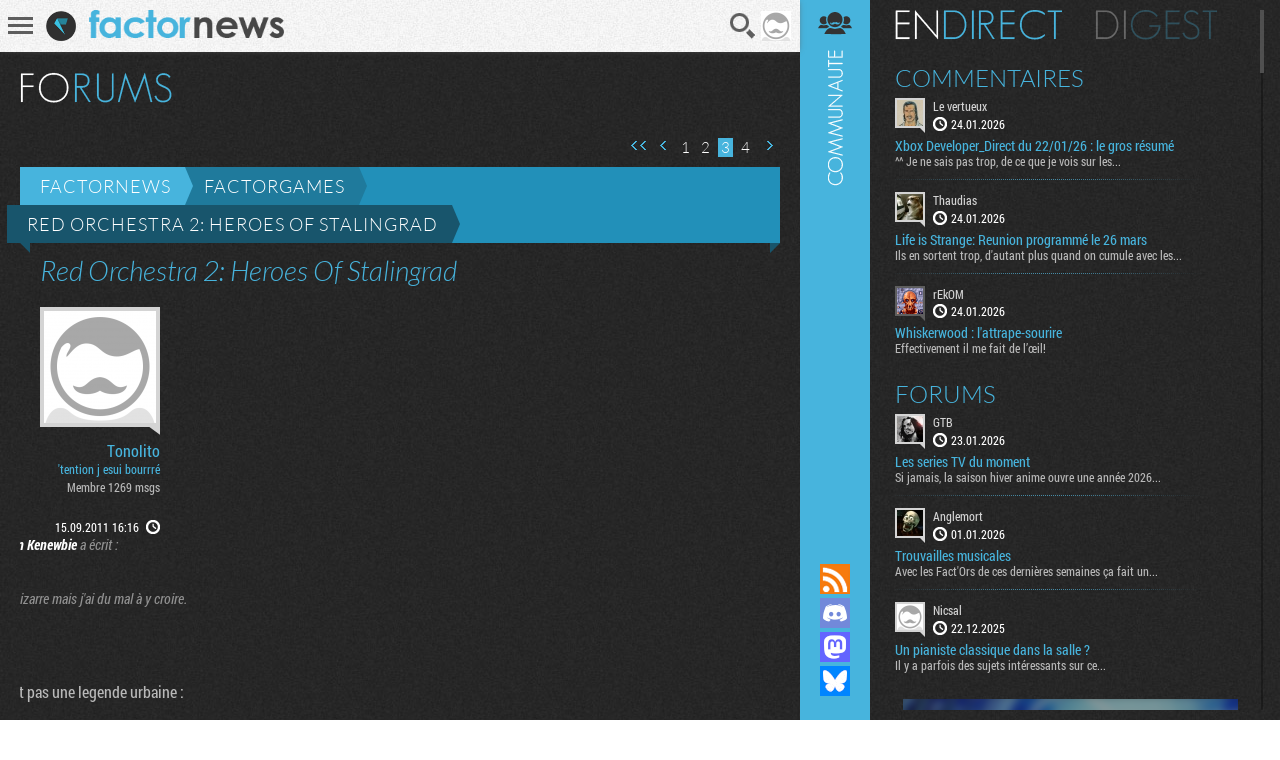

--- FILE ---
content_type: text/html; charset=UTF-8
request_url: https://www.factornews.com/forums/sujet/red-orchestra-2-heroes-of-stalingrad_32987_3.html
body_size: 8196
content:
<!DOCTYPE html><html lang="fr" prefix="og: http://ogp.me/ns#">
<head>
        <meta charset="utf-8" />
    <meta name="language" content="fr" />
    <meta name="msvalidate.01" content="3448862E1DCF1A9BABF9DF19BAAE8073" />
    <meta name="robots" content="max-snippet:-1, max-image-preview:large, max-video-preview:-1" />
    <title>Red Orchestra 2: Heroes Of Stalingrad - Factorgames - Essayez de ne pas trop troller - Factornews</title>
    <meta name="title" content="Red Orchestra 2: Heroes Of Stalingrad - Factorgames - Essayez de ne pas trop troller - Factornews">
    <meta name="description" content="Bon allez , il est temps d’arrêter de faire vos pucelles sur des jeux multis pour enfants.

Qui a pris RO2 dans l'optique de se faire humilier?

Pour la version pas cher : greenmangaming.com avec petit proxy qui va bien pour 23€ et des bananes , qui vous donne direct une petite clef Steam...

Pad 360 obligatoire , tout le monde sait que le clavier est sale : http://content.jobat.be/fr/articles/clavier-plus-sale-quune-lunette-de-toilette.">
    <meta property="og:title" content="Factornews - A fond dans la déconne mais pas trop. Actualité PC Consoles Mobile et portable">
    <meta property="og:description" content="Actualité fraiche et moins fraiche du jeu vidéo sur PC, consoles et tout autre terminal que des constructeurs fous vont nous inventer">
    <meta property="og:type" content="website">
    <meta property="og:url" content="https://www.factornews.com/forums/sujet/red-orchestra-2-heroes-of-stalingrad_32987_3.html" >
    <meta property="og:image" content="https://www.factornews.com/medias/css/default/logo_factornews_pic.png">
    <link rel="shortcut icon" type="image/x-icon" href="/medias/css/default/favicon.ico" />
    <link rel="icon" type="image/x-icon" href="/medias/css/default/favicon.ico" />
    <link rel="alternate" type="application/rss+xml" href="https://www.factornews.com/rss.xml" title="RSS" />
    <meta name="viewport" content="width=device-width, initial-scale=1.0, maximum-scale=1">
    <!--[if lt IE 9]>
        <script src="/medias/js/libs/html5/html5shiv.js"></script>
    <![endif]-->

    <link href="/min/?g=cssfront" media="screen" rel="stylesheet" type="text/css" />

    <link href="/min/?f=/medias/css/default/jqueryui/jquery-ui-1.9.1.custom.css,/medias/css/default/styles.css" media="screen" rel="stylesheet" type="text/css" />

    </head>
<body class=" showCommunity">
<div id="userBar">
    <div id="userBarLinks">
        <ul class="userBarListItems">
            <li class="userBarItemNv1"><a class="userBarItem" href="/podcasts.html"><span>Podcasts</span></a></li>
            <li class="userBarItemNv1"><a class="userBarItem" href="/actualites-articles-tests-preview.html"><span>Articles</span></a></li>
            <li class="userBarItemNv1 userBarItemParent">
                <a class="userBarItem" href="javascript:void(0);"><span>Slice &raquo;</span></a>
                <ul class="userBarListItemsNv2">
                    <li class="userBarItemNv2"><a class="userBarItem" href="/slice"><span>Derniers slices</span></a></li>
                    <li class="userBarItemNv2"><a class="userBarItem" href="/slice/proposer-une-image.html"><span>Proposer une capture</span></a></li>
                    <li class="userBarItemNv2"><a class="userBarItem" href="/slice/tips.html"><span>Quelques astuces</span></a></li>
                    <li class="userBarItemNv2"><a class="userBarItem" href="/slice/a-propos.html"><span>A propos</span></a></li>
                    <li class="userBarItemNv2"><a class="userBarItem userBarItemBack" href="javascript:void(0);"><span>Retour</span></a></li>
                </ul>
            </li>
            <li class="userBarItemNv1"><a class="userBarItem" href="/forums"><span>Forums</span></a></li>
            <li class="userBarItemNv1"><a class="userBarItem" href="/a-propos.html"><span>A propos</span></a></li>
        </ul>
    </div>
</div>        <div id="factorNavBar">
        <div class="factorNavBarWrapper">
            <div class="factorSectionWrapper">
                <div class="factorNavBarLeft">
                    <a href="javascript:void(0);" id="factorNavBarHb">
                        <span></span>
                        <span></span>
                        <span></span>
                    </a>
                    <a href="/"><img src="/medias/css/default/logo_factornews_pic.png" width="30" height="30" alt="Logo Factornews" class="factorNavBarLogo"></a>
                                        <a href="/"><img src="/medias/css/default/logo_factornews_txt.png" height="28" alt="Logo Factornews texte" class="factorNavBarLogoTxt"></a>
                                    </div>
                <div class="factorNavBarRight">
                    <div id="userPanel">
                        <a href="javascript:void(0);" class="factorNavBarBtn" id="factorNavBarBtnSearch" title="Rechercher">Recherche</a>
                                                                        <a href="javascript:void(0);" class="factorNavBarBtn" id="factorNavBarBtnAvatarLoggedOff"><img width="30" height="30" alt="Avatar par défaut" class="upUsernameImg" src="/images/avatars/default/30.png" class="upUsernameImg"/></a>
                                                <a href="javascript:void(0);" class="factorNavBarBtn" id="factorNavBarCommunity">&nbsp;</a>
                    </div>
                </div>
            </div>
        </div>
    </div>
    <div class="factorSectionHeader" id="pageTop"></div>
        <div class="factorSectionFooter" id="factorSectionLogin">
        <div class="factorSectionWrapper">
            <div class="factorLoginBox" id="factorLoginBoxContent">
                <div class="factorLoginBoxColRight">
                    <div class="factorTitleConnexion">Connexion</div>
                    <div id="factorLoginTab">
                                                <a href="javascript:void(0);" class="factornews" title="Connexion via Factornews"></a>
                                                <a href="/external-login-steam" class="steam" title="Connexion via Steam"></a>
                        <a href="/external-login-google" class="google" title="Connexion via Google"></a>
                    </div>
                    <div class="factorLoginBoxConnexionWrapper">
                        <form id="fcLoginForm" enctype="application/x-www-form-urlencoded" method="post" action="/" accept-charset="utf-8">
<input type="hidden" name="fid_Application_Form_LogIn" value="Application_Form_LogIn" id="fid_Application_Form_LogIn" /><input type="hidden" name="nocross" data-csrffield="data-csrffield" value="354001_36ed7ba85a66059a8552add7f2565880" /><div class="inputGroupType1"><label for="login" class="fieldLabel required">Pseudo *</label>

<input type="text" name="login" id="login" value="" class="fieldInput" tabindex="1" /></div><div class="inputGroupType1"><label for="password" class="fieldLabel required">Mot de passe *</label>

<input type="password" name="password" id="password" value="" class="fieldInput" tabindex="2" /></div><div class="inputGroupType1">
<input type="hidden" name="remember" value="0" /><input type="checkbox" name="remember" id="remember" value="1" class="factorFormCheckbox" tabindex="3" />
<label for="remember" class="fieldLabelInline optional">Rester connecté</label></div><div class="forceTARight" style="padding-top: 15px;"><button class="btnType2" type="button" id="fcLoginBoxForgotAccount">COMPTE OUBLIE ?</button>
<button name="logInSubmit" id="logInSubmit" type="submit" class="btnType1" data-redirect-url="" tabindex="4">Connexion</button></div><div id="factorLoginBoxMsg" class="forceTARight"></div></form>                        <div id="factorLoginBoxForgotPassWrapper" class="forceNoDisplay">
                            <form id="fcForgotPass" enctype="application/x-www-form-urlencoded" method="post" action="/" accept-charset="utf-8">
<input type="hidden" name="fid_Application_Form_OubliPasse" value="Application_Form_OubliPasse" id="fid_Application_Form_OubliPasse" /><input type="hidden" name="nocross" data-csrffield="data-csrffield" value="370594_d739f17335ab5abc136ee3a6fff39c26" /><div class="factorLoginBoxForgotPassInfos">Pour récupérer votre compte, veuillez saisir votre adresse email. Vous allez recevoir un email contenant une adresse pour récupérer votre compte.</div><div class="inputGroupType1"><label for="email" class="fieldLabel required">Adresse email *</label>

<input type="text" name="email" id="email" value="" class="fieldInput" /></div><div class="forceTARight">
<input type="submit" name="forgotPassSubmit" id="forgotPassSubmit" value="Valider" class="btnType1" /></div></form>                        </div>
                    </div>
                </div>
                <div class="factorLoginBoxColLeft">
                    <div class="factorTitleInscription">Inscription</div>
                    <div id="factorLoginBoxInscriptionText">
                        En vous inscrivant, vous acceptez les <a href="/a-propos.html">conditions d'utilisation du site</a> et de nous vendre votre âme pour un euro symbolique. Amusez vous, mais pliez vous à la charte.                    </div>
                    <div class="factorLoginBoxInscriptionWrapper">
                        <form id="fcCreateUserForm" enctype="application/x-www-form-urlencoded" method="post" action="/" autocomplete="off" accept-charset="utf-8">
<input type="hidden" name="fid_Application_Form_CreateUser" value="Application_Form_CreateUser" id="fid_Application_Form_CreateUser" /><input type="hidden" name="nocross" data-csrffield="data-csrffield" value="727654_01390e9732e1f8cf5c1159cc047fa65b" /><div class="factorLoginBoxRegisterLeft"><div class="inputGroupType1"><label for="fcCreateUserPseudo" class="fieldLabel required">Pseudo *</label>

<input type="text" name="login" id="fcCreateUserPseudo" value="" class="fieldInput fcCreateUserForm" tabindex="5" autocomplete="off" /></div><div class="inputGroupType1"><label for="fcCreateUserMail" class="fieldLabel required">Addresse email *</label>

<input type="text" name="mail" id="fcCreateUserMail" value="" class="fieldInput fcCreateUserForm" tabindex="6" autocomplete="off" /></div><div class="inputGroupType1"><label for="fcCreateUserPassword" class="fieldLabel required">Mot de passe *</label>

<input type="password" name="password" id="fcCreateUserPassword" value="" class="fieldInput fcCreateUserForm" tabindex="8" autocomplete="off" /></div><div class="inputGroupType1"><p class="fieldLabel nobot">Un Rédacteur Factornews vous demande :</p><label for="fcCreateUserNoBotText" class="fieldLabel required">Cambien fond cent quarante moin sinque ? *</label>

<input type="text" name="question" id="fcCreateUserNoBotText" value="" class="fieldInput fcCreateUserForm" tabindex="10" autocomplete="off" placeholder="614" />
<input type="hidden" name="questionHash" value="780632" id="fcCreateUserNoBotHash" /></div></div><div class="factorLoginBoxRegisterRight"><div class="inputGroupType1"><label for="fcCreateUserMail2" class="fieldLabel required">Confirmation email *</label>

<input type="text" name="mail2" id="fcCreateUserMail2" value="" class="fieldInput fcCreateUserForm" tabindex="7" autocomplete="off" /></div><div class="inputGroupType1"><label for="fcCreateUserPassword2" class="fieldLabel required">Confirmation mot de passe *</label>

<input type="password" name="password2" id="fcCreateUserPassword2" value="" class="fieldInput fcCreateUserForm" tabindex="9" autocomplete="off" /></div><div class="forceTARight">
<input type="submit" name="createUser" id="fcCreateUserSubmit" value="S'inscrire" class="btnType1" tabindex="11" /></div></div></form>                    </div>
                </div>
            </div>
        </div>
    </div>
        <div class="factorSectionCommunity">
        <div class="factorSectionWrapper">
            <div id="factorForumMain">
                                                <div class="forumHeaderWrapper">
                                                <h2 class="factorTitleForums" title="Forums ( 52 202 sujets, 576 852 messages, 19 236 utilisateurs. )">Forums</h2>
                                            </div>

            <div class="forumHeaderActions">
                                                <div class="paginationControlTypeForum">
        <div class="paginationControlTypeForumWrapper">
                                <a href="/forums/sujet/red-orchestra-2-heroes-of-stalingrad_32987_1.html" class="flechesGlobal1 flechesType1Begin">Première page</a>
                                    <a href="/forums/sujet/red-orchestra-2-heroes-of-stalingrad_32987_2.html" class="flechesGlobal1 flechesType1Prev">Page précédente</a>
        
                                            <a href="/forums/sujet/red-orchestra-2-heroes-of-stalingrad_32987_1.html" class="pages">1</a>
                                                <a href="/forums/sujet/red-orchestra-2-heroes-of-stalingrad_32987_2.html" class="pages">2</a>
                                                <span class="current">3</span>
                                                <a href="/forums/sujet/red-orchestra-2-heroes-of-stalingrad_32987_4.html" class="pages">4</a>
                    
                            <a href="/forums/sujet/red-orchestra-2-heroes-of-stalingrad_32987_4.html" class="flechesGlobal1 flechesType1Next">Page suivante</a>
                    
                        </div>
</div>            </div>
            <div class="forumHeader" id="forumSujetMessages">
                <a class="forumHeaderTitle" href="/forums">Factornews</a>
                <a class="forumHeaderTitle forumHeaderTitle2" href="/forums/factorgames-8-1.html">Factorgames</a>
                <a class="forumHeaderTitle forumHeaderTitle3" href="/forums/sujet/red-orchestra-2-heroes-of-stalingrad_32987_3.html" title="Red Orchestra 2: Heroes Of Stalingrad">Red Orchestra 2: Heroes Of Stalingrad</a>
            </div>

            <div id="forumSujetWrapper">
                <div class="forumBigTitle1">Red Orchestra 2: Heroes Of Stalingrad</div>
                                                <div class="forumSujetItem" id="message-343793">
                    <div class="forumSujetItemColLeft">
                        <div class="forumSujetUserDetails">
                            <div class="forumSujetUserAvatarWrapper">
                                <a href="/membre/tonolito-6769.html" class="forumSujetUserAvatarLink viewProfilMembre">
                                    <img src="https://avatars.factornews.com/default/112.png" class="phraseALaCon" width="112" height="112" alt="Tonolito" title="Tonolito" data-tips="" />
                                </a>
                            </div>
                            <a class="forumSujetUserPseudo viewProfilMembre" href="/membre/tonolito-6769.html">Tonolito</a>
                            <div class="forumSujetUserStatut">'tention j  esui bourrré</div>
                            <div class="forumSujetUserMore">Membre 1269 msgs</div>
                                                                                </div>
                        <div class="forumSujetUserTime"><span class="forumSujetUserTimeValue"><a href="#message-343793" style="color: #FFF"><time itemprop="datePublished" datetime="2011-09-15 16:16">15.09.2011 16:16</time></a></span> <span class="forumSujetUserTimePicto" title="Le 15 September 2011 à 16h16">&nbsp;</span></div>
                    </div>
                    <div class="forumSujetItemColRight"><div class="forumSujetItemColRightContent">
                        <blockquote class="bbcComsQuote"><strong class="bbcComsStrong">Obiwan Kenewbie</strong> a écrit :<br><br><br>C'est bizarre mais j'ai du mal à y croire.</blockquote><br><br><br>Sisi ce n'est pas une legende urbaine :<br><br><img class="bbcImg" src=""><br><br>Le vertueux a bien tué des gens hier soir xD<br><br>Le vertueux&gt; la map enneigée avec la statue c'est "fallen heroes". <br>En coco une fois sorti du batiment principal, tu traces sur ta droite te cacher dans le tramway et de la "c'est la fete au village".                    </div></div>
                    <div class="clearer">&nbsp;</div>
                    <div class="comsActions">
                                                
                                            </div>
                                    </div>
                                                <div class="forumSujetItem" id="message-343813">
                    <div class="forumSujetItemColLeft">
                        <div class="forumSujetUserDetails">
                            <div class="forumSujetUserAvatarWrapper">
                                <a href="/membre/le-vertueux-7889.html" class="forumSujetUserAvatarLink viewProfilMembre">
                                    <img src="https://avatars.factornews.com/7889/112.jpg" class="phraseALaCon" width="112" height="112" alt="Le vertueux" title="Le vertueux" data-tips="" />
                                </a>
                            </div>
                            <a class="forumSujetUserPseudo viewProfilMembre" href="/membre/le-vertueux-7889.html">Le vertueux</a>
                            <div class="forumSujetUserStatut">J'aime les films de karaté</div>
                            <div class="forumSujetUserMore">Membre 6893 msgs</div>
                                                                                </div>
                        <div class="forumSujetUserTime"><span class="forumSujetUserTimeValue"><a href="#message-343813" style="color: #FFF"><time itemprop="datePublished" datetime="2011-09-15 17:03">15.09.2011 17:03</time></a></span> <span class="forumSujetUserTimePicto" title="Le 15 September 2011 à 17h03">&nbsp;</span></div>
                    </div>
                    <div class="forumSujetItemColRight"><div class="forumSujetItemColRightContent">
                        Hé j'ai presque d'avantage tué aujourd'hui en 30 minutes de jeux qu'hier durant toute nos parties !<br>Ceci grâce au fusil semi auto des allemands.<br>En tout cas je suis prêt pour ce soir s'il y a des gens, même heure.                    </div></div>
                    <div class="clearer">&nbsp;</div>
                    <div class="comsActions">
                                                
                                            </div>
                                    </div>
                                                <div class="forumSujetItem" id="message-343847">
                    <div class="forumSujetItemColLeft">
                        <div class="forumSujetUserDetails">
                            <div class="forumSujetUserAvatarWrapper">
                                <a href="/membre/tonolito-6769.html" class="forumSujetUserAvatarLink viewProfilMembre">
                                    <img src="https://avatars.factornews.com/default/112.png" class="phraseALaCon" width="112" height="112" alt="Tonolito" title="Tonolito" data-tips="" />
                                </a>
                            </div>
                            <a class="forumSujetUserPseudo viewProfilMembre" href="/membre/tonolito-6769.html">Tonolito</a>
                            <div class="forumSujetUserStatut">'tention j  esui bourrré</div>
                            <div class="forumSujetUserMore">Membre 1269 msgs</div>
                                                                                </div>
                        <div class="forumSujetUserTime"><span class="forumSujetUserTimeValue"><a href="#message-343847" style="color: #FFF"><time itemprop="datePublished" datetime="2011-09-15 18:53">15.09.2011 18:53</time></a></span> <span class="forumSujetUserTimePicto" title="Le 15 September 2011 à 18h53">&nbsp;</span></div>
                    </div>
                    <div class="forumSujetItemColRight"><div class="forumSujetItemColRightContent">
                        Le vertueux&gt; je taquine Hein :)<br>La tu commences a connaitre les Maps, le fonctionnement du jeu. Tu devrait normalement apprécier de plus en plus ce petit RO! :)<br>Le fusil auto est vraiment une arme agréable a manipuler (précise, rapide mais lente a recharger).                    </div></div>
                    <div class="clearer">&nbsp;</div>
                    <div class="comsActions">
                                                
                                            </div>
                                    </div>
                                                <div class="forumSujetItem" id="message-344003">
                    <div class="forumSujetItemColLeft">
                        <div class="forumSujetUserDetails">
                            <div class="forumSujetUserAvatarWrapper">
                                <a href="/membre/tonolito-6769.html" class="forumSujetUserAvatarLink viewProfilMembre">
                                    <img src="https://avatars.factornews.com/default/112.png" class="phraseALaCon" width="112" height="112" alt="Tonolito" title="Tonolito" data-tips="" />
                                </a>
                            </div>
                            <a class="forumSujetUserPseudo viewProfilMembre" href="/membre/tonolito-6769.html">Tonolito</a>
                            <div class="forumSujetUserStatut">'tention j  esui bourrré</div>
                            <div class="forumSujetUserMore">Membre 1269 msgs</div>
                                                                                </div>
                        <div class="forumSujetUserTime"><span class="forumSujetUserTimeValue"><a href="#message-344003" style="color: #FFF"><time itemprop="datePublished" datetime="2011-09-16 18:26">16.09.2011 18:26</time></a></span> <span class="forumSujetUserTimePicto" title="Le 16 September 2011 à 18h26">&nbsp;</span></div>
                    </div>
                    <div class="forumSujetItemColRight"><div class="forumSujetItemColRightContent">
                        Ce soir répétition générale de la "bamba triste" a partir de 21h.<br>synchroniser vos montres ca va <del>swinger</del> saigner.<br><br>xiam&gt; souris exigée (le pad sur RO c'est sale)                    </div></div>
                    <div class="clearer">&nbsp;</div>
                    <div class="comsActions">
                                                
                                            </div>
                                    </div>
                                                <div class="forumSujetItem" id="message-344015">
                    <div class="forumSujetItemColLeft">
                        <div class="forumSujetUserDetails">
                            <div class="forumSujetUserAvatarWrapper">
                                <a href="/membre/obiwan-kenewbie-976.html" class="forumSujetUserAvatarLink viewProfilMembre">
                                    <img src="https://avatars.factornews.com/976/112.jpg" class="phraseALaCon" width="112" height="112" alt="Obiwan Kenewbie" title="Obiwan Kenewbie" data-tips="" />
                                </a>
                            </div>
                            <a class="forumSujetUserPseudo viewProfilMembre" href="/membre/obiwan-kenewbie-976.html">Obiwan Kenewbie</a>
                            <div class="forumSujetUserStatut"><I>Machine à tuer</I></div>
                            <div class="forumSujetUserMore">Membre 2088 msgs</div>
                                                                                </div>
                        <div class="forumSujetUserTime"><span class="forumSujetUserTimeValue"><a href="#message-344015" style="color: #FFF"><time itemprop="datePublished" datetime="2011-09-16 19:21">16.09.2011 19:21</time></a></span> <span class="forumSujetUserTimePicto" title="Le 16 September 2011 à 19h21">&nbsp;</span></div>
                    </div>
                    <div class="forumSujetItemColRight"><div class="forumSujetItemColRightContent">
                        Comme je fous rien ce soir, j'en serais probablement.<br><br>A't'al soldats.                    </div></div>
                    <div class="clearer">&nbsp;</div>
                    <div class="comsActions">
                                                
                                            </div>
                                    </div>
                                                <div class="forumSujetItem" id="message-344024">
                    <div class="forumSujetItemColLeft">
                        <div class="forumSujetUserDetails">
                            <div class="forumSujetUserAvatarWrapper">
                                <a href="/membre/nyu-6822.html" class="forumSujetUserAvatarLink viewProfilMembre">
                                    <img src="https://avatars.factornews.com/6822/112.png" class="phraseALaCon" width="112" height="112" alt="Nyu" title="Nyu" data-tips="" />
                                </a>
                            </div>
                            <a class="forumSujetUserPseudo viewProfilMembre" href="/membre/nyu-6822.html">Nyu</a>
                            <div class="forumSujetUserStatut">Membre Factor</div>
                            <div class="forumSujetUserMore">Membre 495 msgs</div>
                                                                                </div>
                        <div class="forumSujetUserTime"><span class="forumSujetUserTimeValue"><a href="#message-344024" style="color: #FFF"><time itemprop="datePublished" datetime="2011-09-16 21:11">16.09.2011 21:11</time></a></span> <span class="forumSujetUserTimePicto" title="Le 16 September 2011 à 21h11">&nbsp;</span></div>
                    </div>
                    <div class="forumSujetItemColRight"><div class="forumSujetItemColRightContent">
                        Je viens de le prendre ça dl :)<br><br>A voir si j'arrive à le lancer vu la gueule des forums :)                    </div></div>
                    <div class="clearer">&nbsp;</div>
                    <div class="comsActions">
                                                
                                            </div>
                                    </div>
                                                <div class="forumSujetItem" id="message-344144">
                    <div class="forumSujetItemColLeft">
                        <div class="forumSujetUserDetails">
                            <div class="forumSujetUserAvatarWrapper">
                                <a href="/membre/vasquaal-2801.html" class="forumSujetUserAvatarLink viewProfilMembre">
                                    <img src="https://avatars.factornews.com/2801/112.gif" class="phraseALaCon" width="112" height="112" alt="vasquaal" title="vasquaal" data-tips="" />
                                </a>
                            </div>
                            <a class="forumSujetUserPseudo viewProfilMembre" href="/membre/vasquaal-2801.html">vasquaal</a>
                            <div class="forumSujetUserStatut"><b>Dumber</b></div>
                            <div class="forumSujetUserMore">Membre 2825 msgs</div>
                                                                                </div>
                        <div class="forumSujetUserTime"><span class="forumSujetUserTimeValue"><a href="#message-344144" style="color: #FFF"><time itemprop="datePublished" datetime="2011-09-18 21:35">18.09.2011 21:35</time></a></span> <span class="forumSujetUserTimePicto" title="Le 18 September 2011 à 21h35">&nbsp;</span></div>
                    </div>
                    <div class="forumSujetItemColRight"><div class="forumSujetItemColRightContent">
                        Grandiose les dernières màj. Tous les serveurs laggent, et ce bien encore plus que pendant la beta !<br>Du grand art !<br><br>Je n'arrive pas à trouver un seul serveur qui touche.                    </div></div>
                    <div class="clearer">&nbsp;</div>
                    <div class="comsActions">
                                                
                                            </div>
                                    </div>
                                                <div class="forumSujetItem" id="message-344156">
                    <div class="forumSujetItemColLeft">
                        <div class="forumSujetUserDetails">
                            <div class="forumSujetUserAvatarWrapper">
                                <a href="/membre/le-vertueux-7889.html" class="forumSujetUserAvatarLink viewProfilMembre">
                                    <img src="https://avatars.factornews.com/7889/112.jpg" class="phraseALaCon" width="112" height="112" alt="Le vertueux" title="Le vertueux" data-tips="" />
                                </a>
                            </div>
                            <a class="forumSujetUserPseudo viewProfilMembre" href="/membre/le-vertueux-7889.html">Le vertueux</a>
                            <div class="forumSujetUserStatut">J'aime les films de karaté</div>
                            <div class="forumSujetUserMore">Membre 6893 msgs</div>
                                                                                </div>
                        <div class="forumSujetUserTime"><span class="forumSujetUserTimeValue"><a href="#message-344156" style="color: #FFF"><time itemprop="datePublished" datetime="2011-09-19 1:03">19.09.2011 01:03</time></a></span> <span class="forumSujetUserTimePicto" title="Le 19 September 2011 à 01h03">&nbsp;</span></div>
                    </div>
                    <div class="forumSujetItemColRight"><div class="forumSujetItemColRightContent">
                        J'ai fait un massacre ces dernières parties, c'est presque comme cod 1.                    </div></div>
                    <div class="clearer">&nbsp;</div>
                    <div class="comsActions">
                                                
                                            </div>
                                    </div>
                                                <div class="forumSujetItem" id="message-344157">
                    <div class="forumSujetItemColLeft">
                        <div class="forumSujetUserDetails">
                            <div class="forumSujetUserAvatarWrapper">
                                <a href="/membre/tonolito-6769.html" class="forumSujetUserAvatarLink viewProfilMembre">
                                    <img src="https://avatars.factornews.com/default/112.png" class="phraseALaCon" width="112" height="112" alt="Tonolito" title="Tonolito" data-tips="" />
                                </a>
                            </div>
                            <a class="forumSujetUserPseudo viewProfilMembre" href="/membre/tonolito-6769.html">Tonolito</a>
                            <div class="forumSujetUserStatut">'tention j  esui bourrré</div>
                            <div class="forumSujetUserMore">Membre 1269 msgs</div>
                                                                                </div>
                        <div class="forumSujetUserTime"><span class="forumSujetUserTimeValue"><a href="#message-344157" style="color: #FFF"><time itemprop="datePublished" datetime="2011-09-19 1:05">19.09.2011 01:05</time></a></span> <span class="forumSujetUserTimePicto" title="Le 19 September 2011 à 01h05">&nbsp;</span></div>
                    </div>
                    <div class="forumSujetItemColRight"><div class="forumSujetItemColRightContent">
                        <blockquote class="bbcComsQuote"><strong class="bbcComsStrong">Le vertueux</strong> a écrit :<br><br>J'ai fait un massacre ces dernières parties, c'est presque comme cod 1.</blockquote><br><br><br><img class="bbcImg" src="http://1.bp.blogspot.com/_7GF2kkMcTKc/SDAvziLMzuI/AAAAAAAANXo/nLKhZ5l5D0k/s400/troll.jpg">                    </div></div>
                    <div class="clearer">&nbsp;</div>
                    <div class="comsActions">
                                                
                                            </div>
                                    </div>
                                                <div class="forumSujetItem" id="message-344165">
                    <div class="forumSujetItemColLeft">
                        <div class="forumSujetUserDetails">
                            <div class="forumSujetUserAvatarWrapper">
                                <a href="/membre/tonolito-6769.html" class="forumSujetUserAvatarLink viewProfilMembre">
                                    <img src="https://avatars.factornews.com/default/112.png" class="phraseALaCon" width="112" height="112" alt="Tonolito" title="Tonolito" data-tips="" />
                                </a>
                            </div>
                            <a class="forumSujetUserPseudo viewProfilMembre" href="/membre/tonolito-6769.html">Tonolito</a>
                            <div class="forumSujetUserStatut">'tention j  esui bourrré</div>
                            <div class="forumSujetUserMore">Membre 1269 msgs</div>
                                                                                </div>
                        <div class="forumSujetUserTime"><span class="forumSujetUserTimeValue"><a href="#message-344165" style="color: #FFF"><time itemprop="datePublished" datetime="2011-09-19 9:28">19.09.2011 09:28</time></a></span> <span class="forumSujetUserTimePicto" title="Le 19 September 2011 à 09h28">&nbsp;</span></div>
                    </div>
                    <div class="forumSujetItemColRight"><div class="forumSujetItemColRightContent">
                        <blockquote class="bbcComsQuote"><strong class="bbcComsStrong">Le vertueux</strong> a écrit :<br><br>J'ai fait un massacre ces dernières parties, c'est presque comme cod 1.</blockquote><br><br><br>"je dirais meme plus" <br><br><img class="bbcImg" src="http://tof.canardpc.com/view/81da7856-9128-4db3-8fa9-761977f6b66d.jpg">                    </div></div>
                    <div class="clearer">&nbsp;</div>
                    <div class="comsActions">
                                                
                                            </div>
                                    </div>
                                                <div class="forumSujetItem" id="message-344235">
                    <div class="forumSujetItemColLeft">
                        <div class="forumSujetUserDetails">
                            <div class="forumSujetUserAvatarWrapper">
                                <a href="/membre/le-vertueux-7889.html" class="forumSujetUserAvatarLink viewProfilMembre">
                                    <img src="https://avatars.factornews.com/7889/112.jpg" class="phraseALaCon" width="112" height="112" alt="Le vertueux" title="Le vertueux" data-tips="" />
                                </a>
                            </div>
                            <a class="forumSujetUserPseudo viewProfilMembre" href="/membre/le-vertueux-7889.html">Le vertueux</a>
                            <div class="forumSujetUserStatut">J'aime les films de karaté</div>
                            <div class="forumSujetUserMore">Membre 6893 msgs</div>
                                                                                </div>
                        <div class="forumSujetUserTime"><span class="forumSujetUserTimeValue"><a href="#message-344235" style="color: #FFF"><time itemprop="datePublished" datetime="2011-09-19 17:21">19.09.2011 17:21</time></a></span> <span class="forumSujetUserTimePicto" title="Le 19 September 2011 à 17h21">&nbsp;</span></div>
                    </div>
                    <div class="forumSujetItemColRight"><div class="forumSujetItemColRightContent">
                        Huhuhu superbe montage, oui la mp40 est mon nouveau chouchou.<br><br>Cela dit, j'ai utilisé la pph hier soir sur un forum canard pc, en fait elle n'est pas si mal, mais elle n'a pas l'élégance de l'arme allemande.                    </div></div>
                    <div class="clearer">&nbsp;</div>
                    <div class="comsActions">
                                                
                                            </div>
                                    </div>
                                                <div class="forumSujetItem" id="message-344236">
                    <div class="forumSujetItemColLeft">
                        <div class="forumSujetUserDetails">
                            <div class="forumSujetUserAvatarWrapper">
                                <a href="/membre/tonolito-6769.html" class="forumSujetUserAvatarLink viewProfilMembre">
                                    <img src="https://avatars.factornews.com/default/112.png" class="phraseALaCon" width="112" height="112" alt="Tonolito" title="Tonolito" data-tips="" />
                                </a>
                            </div>
                            <a class="forumSujetUserPseudo viewProfilMembre" href="/membre/tonolito-6769.html">Tonolito</a>
                            <div class="forumSujetUserStatut">'tention j  esui bourrré</div>
                            <div class="forumSujetUserMore">Membre 1269 msgs</div>
                                                                                </div>
                        <div class="forumSujetUserTime"><span class="forumSujetUserTimeValue"><a href="#message-344236" style="color: #FFF"><time itemprop="datePublished" datetime="2011-09-19 17:31">19.09.2011 17:31</time></a></span> <span class="forumSujetUserTimePicto" title="Le 19 September 2011 à 17h31">&nbsp;</span></div>
                    </div>
                    <div class="forumSujetItemColRight"><div class="forumSujetItemColRightContent">
                        <blockquote class="bbcComsQuote"><strong class="bbcComsStrong">Le vertueux</strong> a écrit :<br><br>Huhuhu superbe montage, oui la mp40 est mon nouveau chouchou.<br><br>Cela dit, j'ai utilisé la pph hier soir sur un forum canard pc, en fait elle n'est pas si mal, mais elle n'a pas l'élégance de l'arme allemande.</blockquote><br><br><br>Le probleme de la PPH par rapport a la Mp40, c'est qu'elle bouge beaucoup. 2-3 coups max, sinon elle saute et "t'es mort" le tps de recadrer.<br>La MP me donne l'effet d'etre plus stable.                    </div></div>
                    <div class="clearer">&nbsp;</div>
                    <div class="comsActions">
                                                
                                            </div>
                                    </div>
                                                <div class="forumSujetItem" id="message-344264">
                    <div class="forumSujetItemColLeft">
                        <div class="forumSujetUserDetails">
                            <div class="forumSujetUserAvatarWrapper">
                                <a href="/membre/le-vertueux-7889.html" class="forumSujetUserAvatarLink viewProfilMembre">
                                    <img src="https://avatars.factornews.com/7889/112.jpg" class="phraseALaCon" width="112" height="112" alt="Le vertueux" title="Le vertueux" data-tips="" />
                                </a>
                            </div>
                            <a class="forumSujetUserPseudo viewProfilMembre" href="/membre/le-vertueux-7889.html">Le vertueux</a>
                            <div class="forumSujetUserStatut">J'aime les films de karaté</div>
                            <div class="forumSujetUserMore">Membre 6893 msgs</div>
                                                                                </div>
                        <div class="forumSujetUserTime"><span class="forumSujetUserTimeValue"><a href="#message-344264" style="color: #FFF"><time itemprop="datePublished" datetime="2011-09-19 19:31">19.09.2011 19:31</time></a></span> <span class="forumSujetUserTimePicto" title="Le 19 September 2011 à 19h31">&nbsp;</span></div>
                    </div>
                    <div class="forumSujetItemColRight"><div class="forumSujetItemColRightContent">
                        Oui elle est plus stable, d'ailleurs la première fois que j'ai utilisé la pph je me suis dit que je ne la reprendrais plus, mais finalement on peut tuer efficacement avec.                    </div></div>
                    <div class="clearer">&nbsp;</div>
                    <div class="comsActions">
                                                
                                            </div>
                                    </div>
                                                <div class="forumSujetItem" id="message-344803">
                    <div class="forumSujetItemColLeft">
                        <div class="forumSujetUserDetails">
                            <div class="forumSujetUserAvatarWrapper">
                                <a href="/membre/tonolito-6769.html" class="forumSujetUserAvatarLink viewProfilMembre">
                                    <img src="https://avatars.factornews.com/default/112.png" class="phraseALaCon" width="112" height="112" alt="Tonolito" title="Tonolito" data-tips="" />
                                </a>
                            </div>
                            <a class="forumSujetUserPseudo viewProfilMembre" href="/membre/tonolito-6769.html">Tonolito</a>
                            <div class="forumSujetUserStatut">'tention j  esui bourrré</div>
                            <div class="forumSujetUserMore">Membre 1269 msgs</div>
                                                                                </div>
                        <div class="forumSujetUserTime"><span class="forumSujetUserTimeValue"><a href="#message-344803" style="color: #FFF"><time itemprop="datePublished" datetime="2011-09-23 9:07">23.09.2011 09:07</time></a></span> <span class="forumSujetUserTimePicto" title="Le 23 September 2011 à 09h07">&nbsp;</span></div>
                    </div>
                    <div class="forumSujetItemColRight"><div class="forumSujetItemColRightContent">
                        Ce soir je suis "libre comme l'air", du monde pour une petite partie?                    </div></div>
                    <div class="clearer">&nbsp;</div>
                    <div class="comsActions">
                                                
                                            </div>
                                    </div>
                                                <div class="forumSujetItem" id="message-344831">
                    <div class="forumSujetItemColLeft">
                        <div class="forumSujetUserDetails">
                            <div class="forumSujetUserAvatarWrapper">
                                <a href="/membre/pomkucel-6673.html" class="forumSujetUserAvatarLink viewProfilMembre">
                                    <img src="https://avatars.factornews.com/6673/112.jpg" class="phraseALaCon" width="112" height="112" alt="pomkucel" title="pomkucel" data-tips="" />
                                </a>
                            </div>
                            <a class="forumSujetUserPseudo viewProfilMembre" href="/membre/pomkucel-6673.html">pomkucel</a>
                            <div class="forumSujetUserStatut">Membre Factor</div>
                            <div class="forumSujetUserMore">Membre 1831 msgs</div>
                                                                                </div>
                        <div class="forumSujetUserTime"><span class="forumSujetUserTimeValue"><a href="#message-344831" style="color: #FFF"><time itemprop="datePublished" datetime="2011-09-23 11:08">23.09.2011 11:08</time></a></span> <span class="forumSujetUserTimePicto" title="Le 23 September 2011 à 11h08">&nbsp;</span></div>
                    </div>
                    <div class="forumSujetItemColRight"><div class="forumSujetItemColRightContent">
                        Me too ! <br>Edit : bon désolé je ne serai pas dispo en fait je rencontre les parents de Leopoldine *laul*                    </div></div>
                    <div class="clearer">&nbsp;</div>
                    <div class="comsActions">
                                                
                                            </div>
                                    </div>
                                                <div class="forumSujetItem" id="message-344883">
                    <div class="forumSujetItemColLeft">
                        <div class="forumSujetUserDetails">
                            <div class="forumSujetUserAvatarWrapper">
                                <a href="/membre/le-vertueux-7889.html" class="forumSujetUserAvatarLink viewProfilMembre">
                                    <img src="https://avatars.factornews.com/7889/112.jpg" class="phraseALaCon" width="112" height="112" alt="Le vertueux" title="Le vertueux" data-tips="" />
                                </a>
                            </div>
                            <a class="forumSujetUserPseudo viewProfilMembre" href="/membre/le-vertueux-7889.html">Le vertueux</a>
                            <div class="forumSujetUserStatut">J'aime les films de karaté</div>
                            <div class="forumSujetUserMore">Membre 6893 msgs</div>
                                                                                </div>
                        <div class="forumSujetUserTime"><span class="forumSujetUserTimeValue"><a href="#message-344883" style="color: #FFF"><time itemprop="datePublished" datetime="2011-09-23 16:32">23.09.2011 16:32</time></a></span> <span class="forumSujetUserTimePicto" title="Le 23 September 2011 à 16h32">&nbsp;</span></div>
                    </div>
                    <div class="forumSujetItemColRight"><div class="forumSujetItemColRightContent">
                        Tu nous diras si Perceval a du charisme.                    </div></div>
                    <div class="clearer">&nbsp;</div>
                    <div class="comsActions">
                                                
                                            </div>
                                    </div>
                                                <div class="forumSujetItem" id="message-345001">
                    <div class="forumSujetItemColLeft">
                        <div class="forumSujetUserDetails">
                            <div class="forumSujetUserAvatarWrapper">
                                <a href="/membre/obiwan-kenewbie-976.html" class="forumSujetUserAvatarLink viewProfilMembre">
                                    <img src="https://avatars.factornews.com/976/112.jpg" class="phraseALaCon" width="112" height="112" alt="Obiwan Kenewbie" title="Obiwan Kenewbie" data-tips="" />
                                </a>
                            </div>
                            <a class="forumSujetUserPseudo viewProfilMembre" href="/membre/obiwan-kenewbie-976.html">Obiwan Kenewbie</a>
                            <div class="forumSujetUserStatut"><I>Machine à tuer</I></div>
                            <div class="forumSujetUserMore">Membre 2088 msgs</div>
                                                                                </div>
                        <div class="forumSujetUserTime"><span class="forumSujetUserTimeValue"><a href="#message-345001" style="color: #FFF"><time itemprop="datePublished" datetime="2011-09-24 21:43">24.09.2011 21:43</time></a></span> <span class="forumSujetUserTimePicto" title="Le 24 September 2011 à 21h43">&nbsp;</span></div>
                    </div>
                    <div class="forumSujetItemColRight"><div class="forumSujetItemColRightContent">
                        Une petite partie demain soir ou lundi soir les filles ?                    </div></div>
                    <div class="clearer">&nbsp;</div>
                    <div class="comsActions">
                                                
                                            </div>
                                    </div>
                                                <div class="forumSujetItem" id="message-345148">
                    <div class="forumSujetItemColLeft">
                        <div class="forumSujetUserDetails">
                            <div class="forumSujetUserAvatarWrapper">
                                <a href="/membre/obiwan-kenewbie-976.html" class="forumSujetUserAvatarLink viewProfilMembre">
                                    <img src="https://avatars.factornews.com/976/112.jpg" class="phraseALaCon" width="112" height="112" alt="Obiwan Kenewbie" title="Obiwan Kenewbie" data-tips="" />
                                </a>
                            </div>
                            <a class="forumSujetUserPseudo viewProfilMembre" href="/membre/obiwan-kenewbie-976.html">Obiwan Kenewbie</a>
                            <div class="forumSujetUserStatut"><I>Machine à tuer</I></div>
                            <div class="forumSujetUserMore">Membre 2088 msgs</div>
                                                                                </div>
                        <div class="forumSujetUserTime"><span class="forumSujetUserTimeValue"><a href="#message-345148" style="color: #FFF"><time itemprop="datePublished" datetime="2011-09-26 14:00">26.09.2011 14:00</time></a></span> <span class="forumSujetUserTimePicto" title="Le 26 September 2011 à 14h00">&nbsp;</span></div>
                    </div>
                    <div class="forumSujetItemColRight"><div class="forumSujetItemColRightContent">
                        Bon plus personne n'y joue ou quoi ? <br><br>Après leurs 315 patchs depuis sa sortie ça doit être plus agréable à jouer désormais.                    </div></div>
                    <div class="clearer">&nbsp;</div>
                    <div class="comsActions">
                                                
                                            </div>
                                    </div>
                                                <div class="forumSujetItem" id="message-345151">
                    <div class="forumSujetItemColLeft">
                        <div class="forumSujetUserDetails">
                            <div class="forumSujetUserAvatarWrapper forumSujetUserAvatarWrapperAdmin">
                                <a href="/membre/nitoo-17.html" class="forumSujetUserAvatarLink viewProfilMembre">
                                    <img src="https://avatars.factornews.com/17/112.jpg" class="phraseALaCon" width="112" height="112" alt="nitoo" title="nitoo" data-tips="&amp;#34;Sympa, non ? C'est fran&amp;ccedil;ais.&amp;#34;" />
                                </a>
                            </div>
                            <a class="forumSujetUserPseudo viewProfilMembre" href="/membre/nitoo-17.html">nitoo</a>
                            <div class="forumSujetUserStatut"><i style="color: #df4a32;">Draculito Nonraconté</i></div>
                            <div class="forumSujetUserMore">Admin 4556 msgs</div>
                                                                                </div>
                        <div class="forumSujetUserTime"><span class="forumSujetUserTimeValue"><a href="#message-345151" style="color: #FFF"><time itemprop="datePublished" datetime="2011-09-26 14:17">26.09.2011 14:17</time></a></span> <span class="forumSujetUserTimePicto" title="Le 26 September 2011 à 14h17">&nbsp;</span></div>
                    </div>
                    <div class="forumSujetItemColRight"><div class="forumSujetItemColRightContent">
                        Putain, votre topak me rappelle trop celui de Brink.<br><br>C'est déprimant.                    </div></div>
                    <div class="clearer">&nbsp;</div>
                    <div class="comsActions">
                                                
                                            </div>
                                    </div>
                                                <div class="forumSujetItem" id="message-345163">
                    <div class="forumSujetItemColLeft">
                        <div class="forumSujetUserDetails">
                            <div class="forumSujetUserAvatarWrapper">
                                <a href="/membre/tonolito-6769.html" class="forumSujetUserAvatarLink viewProfilMembre">
                                    <img src="https://avatars.factornews.com/default/112.png" class="phraseALaCon" width="112" height="112" alt="Tonolito" title="Tonolito" data-tips="" />
                                </a>
                            </div>
                            <a class="forumSujetUserPseudo viewProfilMembre" href="/membre/tonolito-6769.html">Tonolito</a>
                            <div class="forumSujetUserStatut">'tention j  esui bourrré</div>
                            <div class="forumSujetUserMore">Membre 1269 msgs</div>
                                                                                </div>
                        <div class="forumSujetUserTime"><span class="forumSujetUserTimeValue"><a href="#message-345163" style="color: #FFF"><time itemprop="datePublished" datetime="2011-09-26 14:58">26.09.2011 14:58</time></a></span> <span class="forumSujetUserTimePicto" title="Le 26 September 2011 à 14h58">&nbsp;</span></div>
                    </div>
                    <div class="forumSujetItemColRight"><div class="forumSujetItemColRightContent">
                        <blockquote class="bbcComsQuote"><strong class="bbcComsStrong">Obiwan Kenewbie</strong> a écrit :<br>Bon plus personne n'y joue ou quoi ? <br><br>Après leurs 315 patchs depuis sa sortie ça doit être plus agréable à jouer désormais.</blockquote><br><br>T'inquiete j'y etais vendredi soir :) mais je n'ai croisé aucuns membres de la FactorGay :o)<br><br>Par contre cette semaine, vu le taff, je ne promets rien. A part vendredi soir, et encore ce sera pour BF3.<br><br><strong class="bbcComsStrong">Nitoo</strong>&gt; VILAIN !                    </div></div>
                    <div class="clearer">&nbsp;</div>
                    <div class="comsActions">
                                                
                                            </div>
                                    </div>
                                            </div>
            <div class="forumFooter">
                                <div class="forumFooterActions">
                                                        </div>
                
                <div class="paginationControlTypeForum">
        <div class="paginationControlTypeForumWrapper">
                                <a href="/forums/sujet/red-orchestra-2-heroes-of-stalingrad_32987_1.html" class="flechesGlobal1 flechesType1Begin">Première page</a>
                                    <a href="/forums/sujet/red-orchestra-2-heroes-of-stalingrad_32987_2.html" class="flechesGlobal1 flechesType1Prev">Page précédente</a>
        
                                            <a href="/forums/sujet/red-orchestra-2-heroes-of-stalingrad_32987_1.html" class="pages">1</a>
                                                <a href="/forums/sujet/red-orchestra-2-heroes-of-stalingrad_32987_2.html" class="pages">2</a>
                                                <span class="current">3</span>
                                                <a href="/forums/sujet/red-orchestra-2-heroes-of-stalingrad_32987_4.html" class="pages">4</a>
                    
                            <a href="/forums/sujet/red-orchestra-2-heroes-of-stalingrad_32987_4.html" class="flechesGlobal1 flechesType1Next">Page suivante</a>
                    
                        </div>
</div>            </div>
            <div class="infosBoxBlack"><div class="main">Vous devez être connecté pour pouvoir participer à la discussion.</div>Cliquez ici pour <a href="javascript:void(0);" class="forceConnect">vous connecter ou vous inscrire</a>.</div>            <div class="forumRules">
                <h3 class="forumRulesTitle">Règles à suivre</h3>
                <p><strong>Écrire</strong> dans un français correct et lisible : ni phonétique, ni style SMS. <strong>Le warez</strong> et les incitations au piratage sont interdits.
                    <strong>La pornographie</strong> est interdite. <strong>Le racisme</strong> et les incitations au racisme sont interdits. <strong>L'agressivité</strong> envers d'autres membres,
                    les menaces, le dénigrement systématique sont interdits. <strong>Éviter les messages inutiles</strong></p>
                <div class="forumRulesPictoAlert">&nbsp;</div>
            </div>            </div>
        </div>
    </div>
<div id="factorCommunityCol">
    <div id="factorSectionCommunityLoad"></div>
</div><div class="factorSearch">
    <div class="factorSearchBox">
        <div class="factorSearchBoxTitle">Rechercher sur <span>Factornews</span></div>
        <div class="factorSearchFieldWrapper">
            <input class="factorSearchField" type="text" name="search" value="" placeholder="Saisir les mots clefs...">
        </div>
    </div>
    <div class="factorSearchOverlay">&nbsp;</div>
</div>    <div id="pageBottom" class="ancre">&nbsp;</div>
    <script type="text/javascript">skinFolder = '/medias/css/default/';</script>
    <script type="text/javascript" src="/min/?g=jsfront" defer="defer"></script>

        <script type="text/javascript" src="/medias/js/libs/jwplayer/jwplayer.js" defer="defer"></script>

        <script type="text/javascript">
        var _gaq = _gaq || [];
        _gaq.push(['_setAccount', 'UA-85363-1']);
        _gaq.push(['_trackPageview']);

        (function() {
            var ga = document.createElement('script'); ga.type = 'text/javascript'; ga.async = true;
            ga.src = ('https:' == document.location.protocol ? 'https://ssl' : 'http://www') + '.google-analytics.com/ga.js';
            var s = document.getElementsByTagName('script')[0]; s.parentNode.insertBefore(ga, s);
        })();
    </script></body>
</html>